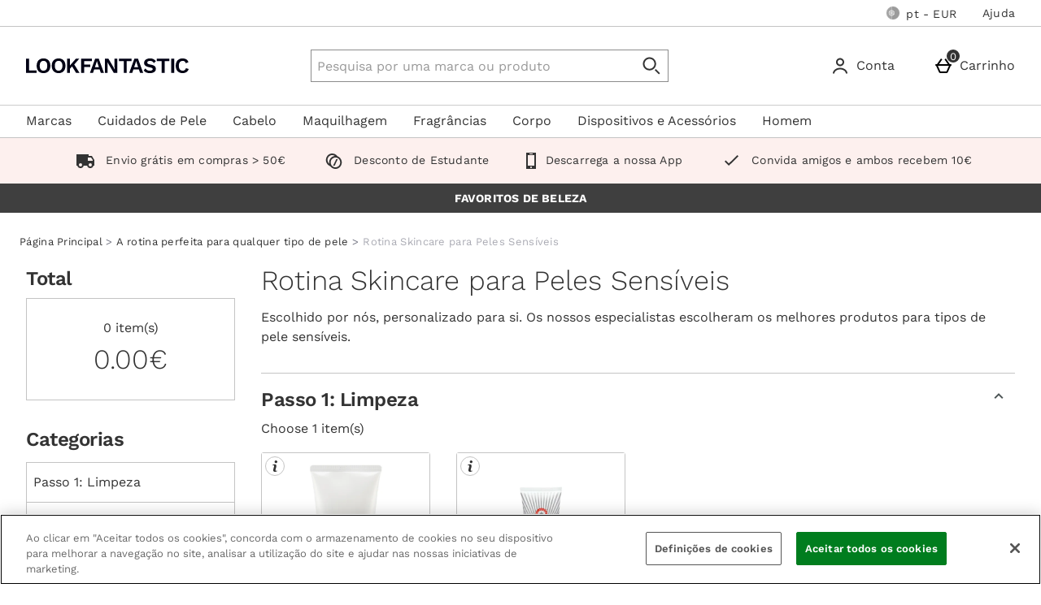

--- FILE ---
content_type: application/javascript
request_url: https://static.thcdn.com/www/common/scripts/components/responsiveBuildYourOwnBundle/responsiveBuildYourOwnBundleProductList-2d38e256e3.js
body_size: 2110
content:
"use strict";function _toConsumableArray(t){if(Array.isArray(t)){for(var e=0,o=Array(t.length);e<t.length;e++)o[e]=t[e];return o}return Array.from(t)}define([],(function(){var t;return function t(){var e={},o={selectors:{productCard:".responsiveBYOB_productList .productCard",headerButton:".productCategoryHeader",headerButtonTitle:".productCategoryHeader_text_button",amountPickedInitial:".amountPicked_initial",amountPickedQuantity:".amountPicked_quantity",amountPickedText:".productCategoryHeader_amountPicked_text",increaseQuantityButton:".productCard_increaseQuantity",decreaseQuantityButton:".productCard_decreaseQuantity",quantityInput:".productCard_quantitySelector_quantity",removeButton:".productCard_buttons_remove",infoButton:".productCard_buttons_info",price:".productCard_productPrice",productCategoryLimitReached:"productCategoryContent-limitReached",tooltip:".productCategoryContent_tooltip",tooltipText:".productCategoryContent_tooltip_text",modalContent:".modalContent",productCategoryContent:".productCategoryContent",modalAccordionItem:".byobProductDescription_contentPropertyListItem",modalAccordionTitle:".byobProductDescription_accordionControl",modalAccordionContent:".byobProductDescription_contentProperties",productLink:".productCard_productLink",opacityWrapper:".productCard_opacityWrapper"},dataAttributes:{maxProducts:"data-max-products",enableQuantitySelector:"data-enable-quantity-selector",sku:"data-sku",price:"data-price",bundleFullText:"data-bundle-full-text",categoryFullText:"data-category-full-text",aboveLimitText:"data-above-limit-text",belowLimitText:"data-below-limit-text",selectPrefixText:"data-select-prefix-text",unselectPrefixText:"data-unselect-prefix-text",ofText:"data-of-text",selectedText:"data-selected-text"},classes:{productCardSelected:"productCard-selected",productCardSoldOut:"productCard-soldOut",amountPickedHidden:"amountPicked_hidden",amountPickedSuccess:"productCategoryHeader_amountPicked-success",tooltipHidden:"productCategoryContent_tooltip-hidden",modal:"responsiveBYOB_modal",productCard:"productCard"},tooltipTypes:{BUNDLE_FULL:1,CATEGORY_FULL:2,ABOVE_LIMIT:3,SECTION_ABOVE_LIMIT:3,BELOW_LIMIT:4},selectedProductsCount:0,isBundleComplete:false,isCategoryComplete:false,lastInputValue:1,isTooltipShowing:false,lastSelectedProduct:0,searchCount:1},i=function t(o,i,n){e.element=i,e.elements={productCards:[].concat(_toConsumableArray(e.element.querySelectorAll(e.config.selectors.productCard))),headerButton:e.element.querySelector(e.config.selectors.headerButton),headerButtonTitle:e.element.querySelector(e.config.selectors.headerButtonTitle),tooltips:[].concat(_toConsumableArray(e.element.querySelectorAll(e.config.selectors.tooltip))),productCategoryContent:e.element.querySelector(e.config.selectors.productCategoryContent)};var c=e.element.getAttribute(e.config.dataAttributes.maxProducts)||o.unlimitedProducts?parseInt(e.element.getAttribute(e.config.dataAttributes.maxProducts)):"noLimit";e.config.byobComponent=o,e.config.maxProducts=c,e.config.bundleMaxProducts=n,e.config.enableQuantitySelector=e.element.getAttribute(e.config.dataAttributes.enableQuantitySelector),e.config.maxProducts&&(e.elements.limitText=e.element.querySelector(e.config.selectors.amountPickedInitial),e.elements.amountPicked=e.element.querySelector(e.config.selectors.amountPickedQuantity),e.elements.amountPickedText=e.element.querySelector(e.config.selectors.amountPickedText)),e.initCards(),window.addEventListener("click",(function(t){t.target.classList.contains(e.config.classes.productCard)||e.searchParentHelper(t.target,3,e.config.classes.productCard)||!e.config.isTooltipShowing||e.hideAllTooltips()}))},n=function t(e,o,i){for(var n=[],c=e&&e.parentElement;c;c=c.parentElement)n.push(c);if(n.length>o)for(var r=1;r<=o;r++)if(n[r].classList.contains(i))return true;return false},c=function t(){e.elements.productCards.map((function(t){t.classList.contains(e.config.classes.productCardSoldOut)||("true"===e.config.enableQuantitySelector&&(t.querySelector(e.config.selectors.increaseQuantityButton).addEventListener("click",(function(o){e.increaseQuantity(o,t)})),t.querySelector(e.config.selectors.decreaseQuantityButton).addEventListener("click",(function(o){e.decreaseQuantity(o,t)})),t.querySelector(e.config.selectors.quantityInput).addEventListener("change",(function(o){e.updateQuantity(o,t)}))),t.querySelector(e.config.selectors.removeButton).addEventListener("click",(function(o){e.removeProduct(o,t)})),t.addEventListener("click",(function(o){e.cardClick(o,t)})),t.querySelector(e.config.selectors.opacityWrapper).addEventListener("click",(function(o){e.cardClickUnselect(o,t)})))}))},r=function t(o,i){if(o.preventDefault(),"noLimit"===e.config.maxProducts||e.config.selectedProductsCount!==e.config.maxProducts)if(e.config.isBundleComplete)e.displayTooltip(e.config.tooltipTypes.BUNDLE_FULL,i);else{var n=parseInt(i.getAttribute(e.config.dataAttributes.sku)),c=i.querySelector(e.config.selectors.price)?parseFloat(i.querySelector(e.config.selectors.price).getAttribute(e.config.dataAttributes.price)):0;i.classList.contains(e.config.classes.productCardSelected)||(e.config.byobComponent.addProduct(n,1,c),e.config.selectedProductsCount+=1,e.config.lastSelectedProduct=i,"true"===e.config.enableQuantitySelector&&(i.querySelector(e.config.selectors.quantityInput).value=1,e.config.lastInputValue=1),isNaN(e.config.maxProducts)||(e.updateCategoryCount(),e.config.selectedProductsCount===e.config.maxProducts&&(i.parentElement.parentElement.classList.add(e.config.selectors.productCategoryLimitReached),e.config.isCategoryComplete=true))),e.hideAllTooltips(),i.classList.add(e.config.classes.productCardSelected);var r=i.querySelector(e.config.selectors.productLink);r.setAttribute("aria-label",r.getAttribute(e.config.dataAttributes.unselectPrefixText)+" "+r.textContent)}else 1===e.config.selectedProductsCount&&1===e.config.maxProducts?(e.config.byobComponent.radioOptionChanged(),e.removeProduct(null,e.config.lastSelectedProduct),0===e.config.selectedProductsCount&&(e.cardClick(o,i),e.isBundleComplete=false)):e.displayTooltip(e.config.tooltipTypes.CATEGORY_FULL,i)},a=function t(o,i){if(i.classList.contains(e.config.classes.productCardSelected)){var n=i;e.removeProduct(o,n);var c=n.querySelector(e.config.selectors.productLink);c.setAttribute("aria-label",c.getAttribute(e.config.dataAttributes.selectPrefixText)+" "+c.textContent)}},s=function t(o,i){if(o.stopPropagation(),"noLimit"===e.config.maxProducts||e.config.selectedProductsCount!==e.config.maxProducts){if(e.config.isBundleComplete)return e.displayTooltip(e.config.tooltipTypes.BUNDLE_FULL,i),void 0;var n=parseInt(i.getAttribute(e.config.dataAttributes.sku)),c=i.querySelector(e.config.selectors.price),r=parseFloat(c?c.getAttribute(e.config.dataAttributes.price):"0"),a=e.config.byobComponent.addProduct(n,1,r);a&&(e.config.selectedProductsCount+=1,i.querySelector(e.config.selectors.quantityInput).value=a.quantity,e.config.lastInputValue=a.quantity,e.config.isTooltipShowing&&e.hideAllTooltips(),isNaN(e.config.maxProducts)||(e.updateCategoryCount(),e.config.selectedProductsCount===e.config.maxProducts&&(i.parentElement.parentElement.classList.add(e.config.selectors.productCategoryLimitReached),e.config.isCategoryComplete=true)))}else e.displayTooltip(e.config.tooltipTypes.CATEGORY_FULL,i)},u=function t(o,i){o.stopPropagation();var n=parseInt(i.getAttribute(e.config.dataAttributes.sku)),c=i.querySelector(e.config.selectors.price),r=parseFloat(c?c.getAttribute(e.config.dataAttributes.price):"0"),a=e.config.byobComponent.removeProduct(n,1,r);a&&e.config.selectedProductsCount>=0&&(e.config.selectedProductsCount-=1,i.querySelector(e.config.selectors.quantityInput).value=a.quantity,e.config.lastInputValue=a.quantity,e.config.isTooltipShowing&&e.hideAllTooltips(),0===a.quantity&&i.classList.remove(e.config.classes.productCardSelected),isNaN(e.config.maxProducts)||(e.updateCategoryCount(),e.config.selectedProductsCount<e.config.maxProducts&&(i.parentElement.parentElement.classList.remove(e.config.selectors.productCategoryLimitReached),e.config.isCategoryComplete=false)))},l=function t(o,i,n){var c=e.config.byobComponent.getProductQuantity(o);if(isNaN(i)||i<0)return e.displayTooltip(e.config.tooltipTypes.BELOW_LIMIT,n),false;if("number"==typeof e.config.maxProducts&&e.config.selectedProductsCount-c+i>e.config.maxProducts)return e.displayTooltip(e.config.tooltipTypes.SECTION_ABOVE_LIMIT,n),false;if("false"===e.config.byobComponent.config.unlimitedProducts&&e.config.byobComponent.config.selectedProductsCount-c+i>e.config.bundleMaxProducts)return e.displayTooltip(e.config.tooltipTypes.ABOVE_LIMIT,n),false;return true},d=function t(o,i){o.stopPropagation(),o.preventDefault();var n=parseInt(i.getAttribute(e.config.dataAttributes.sku)),c=i.querySelector(e.config.selectors.price),r=parseFloat(c?c.getAttribute(e.config.dataAttributes.price):"0"),a=i.querySelector(e.config.selectors.quantityInput).valueAsNumber;if(e.validateQuantity(n,a,i)){var s=e.config.byobComponent.removeProduct(n,"all",r),u;if(s&&e.config.selectedProductsCount>=0&&(e.config.selectedProductsCount-=s.removedQuantity,"number"==typeof e.config.maxProducts&&(e.updateCategoryCount(),e.config.selectedProductsCount<e.config.maxProducts&&(i.parentElement.parentElement.classList.remove(e.config.selectors.productCategoryLimitReached),e.config.isCategoryComplete=false))),e.config.isTooltipShowing&&e.hideAllTooltips(),0===a)return i.classList.remove(e.config.classes.productCardSelected),void 0;e.config.byobComponent.addProduct(n,a,r)&&(e.config.selectedProductsCount+=a,"number"==typeof e.config.maxProducts&&(e.updateCategoryCount(),e.config.selectedProductsCount===e.config.maxProducts&&(i.parentElement.parentElement.classList.add(e.config.selectors.productCategoryLimitReached),e.config.isCategoryComplete=true)),e.config.lastInputValue=a)}else i.querySelector(e.config.selectors.quantityInput).value=e.config.lastInputValue},g=function t(o,i){o&&o.stopPropagation();var n=parseInt(i.getAttribute(e.config.dataAttributes.sku)),c=e.config.byobComponent.removeProduct(n,"all",0).removedQuantity;e.config.selectedProductsCount-=c,i.classList.remove(e.config.classes.productCardSelected),e.config.isTooltipShowing&&e.hideAllTooltips(),isNaN(e.config.maxProducts)||(e.updateCategoryCount(),e.config.selectedProductsCount<e.config.maxProducts&&(i.parentElement.parentElement.classList.remove(e.config.selectors.productCategoryLimitReached),e.config.isCategoryComplete=false))},f=function t(){if(!isNaN(e.config.maxProducts))if(e.config.selectedProductsCount>0){e.elements.amountPicked.classList.remove(e.config.classes.amountPickedHidden),e.elements.limitText.classList.add(e.config.classes.amountPickedHidden);var o=e.elements.amountPickedText.getAttribute(e.config.dataAttributes.ofText),i=e.elements.amountPickedText.getAttribute(e.config.dataAttributes.selectedText);e.elements.amountPickedText.innerText=e.config.selectedProductsCount+" "+o+" "+e.config.maxProducts+" "+i,e.config.selectedProductsCount===e.config.maxProducts?e.elements.amountPicked.classList.add(e.config.classes.amountPickedSuccess):e.elements.amountPicked.classList.remove(e.config.classes.amountPickedSuccess)}else e.elements.amountPicked.classList.add(e.config.classes.amountPickedHidden),e.elements.limitText.classList.remove(e.config.classes.amountPickedHidden)},p=function t(o){"limitReached"===o?(e.config.isBundleComplete=true,e.elements.productCategoryContent.classList.add(e.config.selectors.productCategoryLimitReached)):(e.config.isBundleComplete=false,e.config.isCategoryComplete||e.elements.productCategoryContent.classList.remove(e.config.selectors.productCategoryLimitReached),e.hideAllTooltips())},m=function t(){return e.elements.headerButtonTitle.innerText},y=function t(){e.elements.tooltips.map((function(t){t.classList.remove(e.config.classes.tooltipHidden),t.classList.add(e.config.classes.tooltipHidden)})),e.config.isTooltipShowing=false},C=function t(o,i){var n;e.hideAllTooltips(),i.querySelector(e.config.selectors.tooltip).classList.remove(e.config.classes.tooltipHidden);var c=i.querySelector(e.config.selectors.tooltipText);switch(o){case e.config.tooltipTypes.BUNDLE_FULL:c.innerText=e.element.getAttribute(e.config.dataAttributes.bundleFullText);break;case e.config.tooltipTypes.CATEGORY_FULL:c.innerText=e.element.getAttribute(e.config.dataAttributes.categoryFullText);break;case e.config.tooltipTypes.ABOVE_LIMIT:case e.config.tooltipTypes.SECTION_ABOVE_LIMIT:var r=e.element.getAttribute(e.config.dataAttributes.aboveLimitText);c.innerText=r.replace("[x]",e.config.byobComponent.getRemainingLimit());break;case e.config.tooltipTypes.BELOW_LIMIT:c.innerText=e.element.getAttribute(e.config.dataAttributes.belowLimitText);break}e.config.isTooltipShowing=true};return e.config=o,e.searchParentHelper=n,e.cardClick=r,e.cardClickUnselect=a,e.increaseQuantity=s,e.decreaseQuantity=u,e.updateQuantity=d,e.removeProduct=g,e.updateCategoryCount=f,e.validateQuantity=l,e.setBundleCategoryStatus=p,e.hideAllTooltips=y,e.displayTooltip=C,e.getTitle=m,e.initCards=c,e.init=i,e}}));
//# sourceMappingURL=responsiveBuildYourOwnBundleProductList-2d38e256e3.js.map


--- FILE ---
content_type: application/javascript
request_url: https://static.thcdn.com/www/common/scripts/components/responsiveBuildYourOwnBundle/responsiveBuildYourOwnBundle-52f12e78c2.js
body_size: 2484
content:
"use strict";function _toConsumableArray(e){if(Array.isArray(e)){for(var t=0,o=Array(e.length);t<e.length;t++)o[t]=e[t];return o}return Array.from(e)}define(["responsiveBuildYourOwnBundleProductList","accordionWidget","$window","app"],(function(e,t,o,n){var r;return function r(){var i={},c="PRICE",a={selectors:{dialWrapper:".responsiveBYOB_infoColumn .totalContent_dialWrapper",dial:".responsiveBYOB_infoColumn .totalContent_dial",category:".responsiveBYOB_productList .productCategory",itemCount:".responsiveBYOB_infoColumn .totalContent_text_itemCount",progressBar:".responsiveBYOB_infoColumn .totalProgressBar-bar",basketButton:".responsiveBYOB_infoColumn .totalBasketButton",categoryList:".responsiveBYOB_infoColumn .categoryList",totalWrapper:".responsiveBYOB_infoColumn .totalWrapper",categoryListButton:".responsiveBYOB_infoColumn .categoryList_button",productCategoryHeader:".responsiveBYOB_productList .productCategoryHeader",productCategoryContent:".responsiveBYOB_productList .productCategoryContent",totalPreDiscount:".responsiveBYOB_infoColumn .totalContent_totalPreDiscount",totalPrice:".responsiveBYOB_infoColumn .totalPrice",productPrice:".productCard_productPrice",stickyHeader:".westendHeader-sticky",BYOBHeader:".responsiveBYOB_header",BYOBColumn:".responsiveBYOB_contentColumn",BYOBHeaderButton:".productCategoryHeader",BYOBPageHeader:"header",BYOBResponsivePageHeader:"#nav",BYOBResponsiveSubmenu:".responsiveSubMenu",BYOBPageHeaderStripBanner:".stripBanner",BYOBPageHeaderBreadcrumbs:".breadcrumbs",minimumSpend:".minimumSpend"},dataAttributes:{maxProducts:"data-max-products",unlimitedProducts:"data-unlimited-products",expandAllCategories:"data-expand-all-categories",summaryDisplayType:"data-summary-display-type",showCategories:"data-show-categories",dataPrice:"data-price",minimumSpend:"data-minimum"},classes:{categoryListButton:"categoryList_button",bundleComplete:"bundleComplete"},selectedProductsCount:0,selectedProducts:[],accordions:[],initializedCategories:[],showCategories:true,radioOptionChanged:false,hasSectionMiddleRail:false},s=function e(t){i.element=t,i.elements={dialWrapper:i.element.querySelector(i.config.selectors.dialWrapper),dial:i.element.querySelector(i.config.selectors.dial),categories:[].concat(_toConsumableArray(i.element.querySelectorAll(i.config.selectors.category))),itemCounts:[].concat(_toConsumableArray(i.element.querySelectorAll(i.config.selectors.itemCount))),progressBar:i.element.querySelector(i.config.selectors.progressBar),totalBasketButtons:[].concat(_toConsumableArray(i.element.querySelectorAll(i.config.selectors.basketButton))),categoryList:i.element.querySelector(i.config.selectors.categoryList),totalWrapper:i.element.querySelector(i.config.selectors.totalWrapper),totals:[].concat(_toConsumableArray(i.element.querySelectorAll(i.config.selectors.totalPreDiscount))),totalPrice:i.element.querySelector(i.config.selectors.totalPrice),priceFormat:i.getPriceFormat(i.element.querySelector(i.config.selectors.productPrice)),minimumSpend:i.element.querySelector(i.config.selectors.minimumSpend)};var n=parseInt(i.element.getAttribute(i.config.dataAttributes.maxProducts));i.config.maxProducts=n>0?n:0,i.config.minimumSpend=null,i.config.minimumSpendEnabled=false,i.config.unlimitedProducts=0===i.config.maxProducts?"true":i.element.getAttribute(i.config.dataAttributes.unlimitedProducts),i.config.expandAllCategories="false"!==i.element.getAttribute(i.config.dataAttributes.expandAllCategories),i.config.bundleTotal=i.getTotal(),i.config.type=i.getType(),i.config.showCategories="false"!==i.element.getAttribute(i.config.dataAttributes.showCategories),i.initCategories(),i.updateProgress(),i.initTracking(),"dial"===i.config.type&&(i.makeDial(),o.addEventListener("optimizedResize",i.makeDial,false),Y("resize","optimizedResize"))},u=function e(){return"false"!==i.config.unlimitedProducts||"receipt"===i.element.getAttribute(i.config.dataAttributes.summaryDisplayType)?"receipt":"dial"},l=function e(){if(i.config.selectedProducts&&i.config.selectedProducts.length>0){var t=0;return i.config.selectedProducts.forEach((function(e){t+=parseFloat(e.total.toFixed(2))})),t}return 0},d=function t(){var o;(i.initAccordions(),i.config.initializedCategories=i.elements.categories.map((function(t){var o=new e;return o.init(i,t,i.config.maxProducts),o})),i.config.showCategories)&&(i.config.initializedCategories.forEach((function(e){i.elements.categoryList.innerHTML+='<li><button type="button" class="'+i.config.classes.categoryListButton+'">'+e.getTitle()+"</button></li>"})),[].concat(_toConsumableArray(i.element.querySelectorAll(i.config.selectors.categoryListButton))).map((function(e,t){e.addEventListener("click",(function(){i.categoryScroll(t)}))})))},g=function e(){i.elements.totalBasketButtons.map((function(e){e.addEventListener("click",(function(){var e="";i.config.selectedProducts.map((function(t){e+=t.sku+":"+t.quantity+","})),e=e.slice(0,-1),n.publish("tracking/record","Build Your Own Bundle","Add to basket",e),n.publish("columbo/track","Build Your Own Bundle","Add to basket",e)}))}))},f=function e(t){var o=0;while(t)o+=t.offsetTop,t=t.offsetParent;return o},m=function e(t){i.config.accordions[t].open(),i.config.accordions[t].title.focus();var o=document.querySelectorAll(i.config.selectors.BYOBHeaderButton),n=document.querySelector(i.config.selectors.BYOBResponsivePageHeader),r=document.querySelector(i.config.selectors.BYOBResponsiveSubmenu),c=document.querySelector(i.config.selectors.BYOBPageHeaderStripBanner),a=document.querySelector(i.config.selectors.BYOBPageHeaderBreadcrumbs),s=n?n.offsetHeight:0,u=0,l;u+=c?c.offsetHeight:0,u+=a?a.offsetHeight:0,u+=r?r.offsetHeight:0,true!==!!document.querySelector(i.config.selectors.stickyHeader)&&(u-=s);var d=o[t].getBoundingClientRect().top+window.pageYOffset-4*u;window.scroll({left:0,top:d,behavior:"smooth"})},p=function e(){var o,n={isOpen:i.config.expandAllCategories,selectors:{title:i.config.selectors.productCategoryHeader,content:i.config.selectors.productCategoryContent},offset:1};i.elements.categories.forEach((function(e,o){var r=Object.assign({},n);0===o&&(r.isOpen=true);var c=(new t).init(e,r);i.config.accordions.push(c)}))},y=function e(t,o,n){var r;if(!("true"===i.config.unlimitedProducts||i.config.selectedProductsCount+o<=i.config.maxProducts))return;var c=i.config.selectedProducts.filter((function(e){return e.sku===t})),a=0;if(c.length>0){var s=i.config.selectedProducts.indexOf(c[0]),u={sku:i.config.selectedProducts[s].sku,quantity:i.config.selectedProducts[s].quantity+o,total:i.config.selectedProducts[s].total+o*n};i.config.selectedProducts[s]=u,a=u.quantity}else i.config.selectedProducts.push({sku:t,quantity:o,total:o*n}),a=o;return i.updateProgress(),{quantity:a,totalQuantity:i.config.selectedProductsCount}},B=function e(t,o,n){var r=i.config.selectedProducts.filter((function(e){return e.sku===t})),c=0;if(r.length>0){var a=i.config.selectedProducts.indexOf(r[0]);if("all"!==o){var s={sku:i.config.selectedProducts[a].sku,quantity:i.config.selectedProducts[a].quantity-o,total:i.config.selectedProducts[a].total-o*n};return i.config.selectedProducts[a]=s,c=s.quantity,i.updateProgress(),{quantity:c}}var u=i.config.selectedProducts[a];return i.config.selectedProducts.splice(a,1),i.updateProgress(),{removedQuantity:u.quantity}}},P=function e(t){return i.config.selectedProducts.filter((function(e){return e.sku===t}))[0].quantity},C=function e(){return{background:window.getComputedStyle(i.elements.dial).getPropertyValue("border-color"),foreground:window.getComputedStyle(i.elements.dial).getPropertyValue("color")}},v=function e(){i.updateTotalItems(),i.updateProgressBar(),i.checkForComplete(),i.updateBuyLink();var t=i.getTotal();i.elements.itemCounts.map((function(e){e.innerText=i.config.selectedProductsCount})),i.elements.totals.map((function(e){var o=i.elements.priceFormat,n=o.substr([].concat(_toConsumableArray(o)).indexOf("0"),o.replace(/[^0-9.]/g,"").length);e.innerText=i.elements.priceFormat.replace(n,t.toFixed(2))})),i.makeDial()},b=function e(){i.elements.progressBar.style.width=(i.config.selectedProductsCount/i.config.maxProducts*100).toFixed(1)+"%"},h=function e(){var t=0;i.config.selectedProducts.forEach((function(e){t+=e.quantity})),i.config.selectedProductsCount=t},O=function e(){return i.updateTotalItems(),i.config.maxProducts-i.config.selectedProductsCount},S=function e(){var t=i.getTotal();"true"!==i.config.unlimitedProducts&&i.config.selectedProductsCount===i.config.maxProducts&&!i.config.minimumSpendEnabled||"true"===i.config.unlimitedProducts&&i.config.selectedProductsCount>0&&!i.config.minimumSpendEnabled?("true"!==i.config.unlimitedProducts&&i.config.initializedCategories.forEach((function(e){e.setBundleCategoryStatus("limitReached")})),i.config.radioOptionChanged||i.elements.totalWrapper.classList.add(i.config.classes.bundleComplete),i.config.radioOptionChanged=false):i.config.minimumSpendEnabled&&i.calculateMinimumSpend(t)?i.elements.totalWrapper.classList.add(i.config.classes.bundleComplete):("true"!==i.config.unlimitedProducts&&i.config.initializedCategories.forEach((function(e){e.setBundleCategoryStatus("limitNotReached")})),i.config.radioOptionChanged||i.elements.totalWrapper.classList.remove(i.config.classes.bundleComplete),i.config.radioOptionChanged=false)},k=function e(){i.config.radioOptionChanged=true},A=function e(){var t="/my.basket?buylist=";i.config.selectedProducts.map((function(e){t+=e.sku+":"+e.quantity+","})),t=t.slice(0,-1),i.elements.totalBasketButtons.map((function(e){e.href=t}))},q=function e(){if(!i.elements.dialWrapper)return;var t=i.elements.dialWrapper.offsetWidth/2,o=i.elements.dialWrapper.offsetWidth/2,n=95,r=.8*Math.PI,c=2.2*Math.PI,a=i.elements.dial.getContext("2d"),s=i.getDialColors();a.clearRect(0,0,i.elements.dialWrapper.offsetWidth,i.elements.dialWrapper.offsetHeight),a.beginPath(),a.arc(t,o,n,r,c,false),a.lineWidth=28,a.strokeStyle=s.background,a.stroke(),a.beginPath(),a.arc(t,o,n,r,r+i.config.selectedProductsCount*((c-r)/i.config.maxProducts),false),a.lineWidth=26,a.strokeStyle=s.foreground,a.stroke()},Y=function e(t,n,r){var i=false,c=function e(){if(i)return;i=true,requestAnimationFrame((function(){r.dispatchEvent(new CustomEvent(n)),i=false}))};(r=r||o).addEventListener(t,c)},_=function e(t){return t?t.innerText.replace(/[0-9,.]/g,"0"):"0"};return i.config=a,i.initAccordions=p,i.initCategories=d,i.initTracking=g,i.categoryScroll=m,i.getType=u,i.getTotal=l,i.addProduct=y,i.removeProduct=B,i.getDialColors=C,i.updateTotalItems=h,i.getRemainingLimit=O,i.getProductQuantity=P,i.updateProgress=v,i.updateProgressBar=b,i.checkForComplete=S,i.radioOptionChanged=k,i.updateBuyLink=A,i.makeDial=q,i.getPriceFormat=_,i._getOffsetTop=f,i.init=s,i}}));
//# sourceMappingURL=responsiveBuildYourOwnBundle-52f12e78c2.js.map
